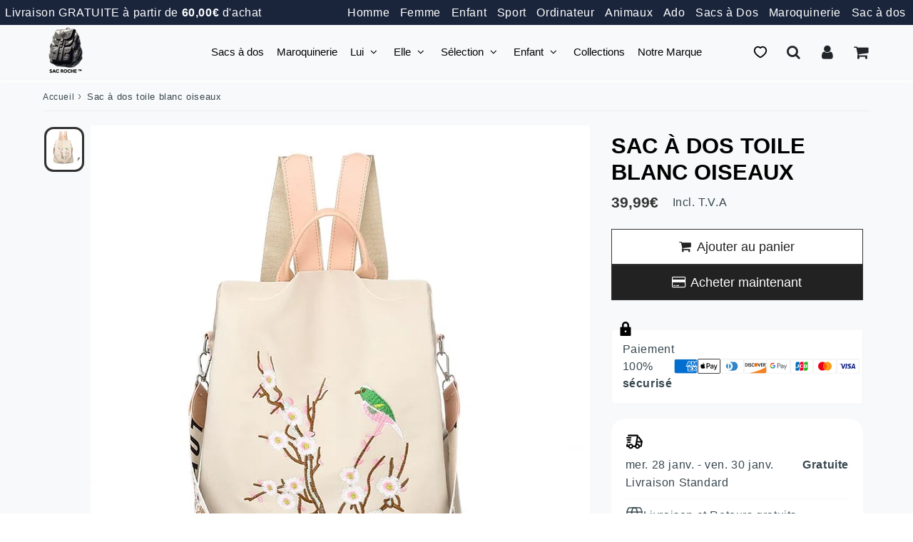

--- FILE ---
content_type: text/css
request_url: https://sacroche.fr/cdn/shop/t/43/assets/surcharge.css?v=99031937797248914881762139225
body_size: 11785
content:
/** Shopify CDN: Minification failed

Line 25:2 Unexpected "{"
Line 25:3 Expected identifier but found "%"
Line 239:2 Unexpected "{"
Line 239:3 Expected identifier but found "%"
Line 242:0 Unexpected "{"
Line 242:1 Expected identifier but found "%"
Line 270:0 Unexpected "}"
Line 272:1 Expected identifier but found "%"
Line 681:52 Unexpected "{"
Line 1916:13 Expected ":"

**/
/********************** SURCHARGE.CSS ****************************************/

img[data-src] {
  opacity:0;
  transition:opacity .3s ease-in-out;
}
img[data-src].loaded {
  opacity:1;
}
/* page produit */
  {% if template_suffix == 'product' %}
    @media screen and (min-width: 750px) {
.cont-add-btns {
    flex-direction: column;
}
  .col50 {
    width:100% !important;
    max-width:100%;
  }
     /*sticky image */
    .wrapper1, .wrapper2 {
        overflow: visible;
    }
  .grid-item.small--one-whole.large--two-quarters.grid-id-block-grid_open_1, #first-col-left-sticky {
     /* height: fit-content;
      position: sticky;
      top: 80px;
    */
    }
    .product-image-container-carousel.sticky-description-gauche,
    .product-image-container-carousel.sticky-description-bas {
      height: fit-content;
      position: sticky;
      top: 80px;
    }
  /* fin sticky image */
}

/* arrow carousel*/
  .slick-prev:after, .slick-next:after, .slider-product-thumbnails .slick-prev:after, .slider-product-thumbnails .slick-next:after {
    font-size: 15px;
    color:#333;
  }
.slick-next, .slick-prev {
    border: solid;
    border-radius: 50px !important;
    height: 48px;
    width: 48px;
    display: flex;
    justify-content: center;
    align-items: center;
    align-content: center;
      background: #ffffff8a;
  box-shadow: rgba(0, 0, 0, 0.16) 0px 3px 6px, rgba(0, 0, 0, 0.23) 0px 3px 6px;
}
.slick-next:hover, .slick-prev:hover {
  outline:solid;
  outline-offset:3px;
  background:#FFF;
  border-color:transparent;
}
.slick-next {
    right: -10px;
}
.slick-prev {
    left: -10px;
}

@media screen and (max-width:480px) {
  .slick-next {
    right: 10px;
}
.slick-prev {
    left: 10px;
}
  .slick-prev, .slick-next {
    top:auto;
    bottom:10%;
        transform: translateY(0%);
  }
}

/* flêche caroussel sur sticky slider produit photos */
#first-col-left-sticky .slick-next{
 right: 10px;
} 

#first-col-left-sticky .slick-prev {
  left: 10px;
}

/* radius image */

.product-photo-container, .product-grid-item .product-grid-image--centered  {
   background: #F4F4F4;
 aspect-ratio: 1 / 1; 
  border-radius:10px;
}

.slick-slide, .grid-item img {
    border-radius: 20px;
    overflow: hidden;
}
   .grid-item img {
    border-radius: 20px;
    overflow: hidden;
  mix-blend-mode: multiply;
         height: 100%;
    width: 100%;
    object-fit: cover;
}

img.article__image {
    height: auto;
    width: auto;
}

.product-grid-image {
    aspect-ratio: 3 / 4;
    object-fit: contain;
}

  /* taille miniatures */
.slider-product-thumbnails .slick-slide img {
    width: 100%;
    height: 100%;
    object-fit: cover;
}
.slider-product-thumbnails .slick-slide {
    cursor: pointer;
    padding: 0px!important;
   aspect-ratio: 1 / 1; 
   background: #F4F4F4;
}

/* miniatures left */

.slick-vertical .grid-item.hack-img.slick-slide.slick-current.slick-active {
min-height: auto;
}

.slider-product-thumbnails.slick-vertical .slick-slide {
  aspect-ratio: auto;
  max-width: 100%;
}

.slider-product-thumbnails.slick-vertical .slick-track {
    min-width: auto;
    height: auto;
    display: block;
}


.slider-layout-1 .slider-container {
    display: flex;
    flex-direction: row-reverse;
    gap: 10px;
    padding: 0 10Px;
}

.slick-vertical .slick-prev,
.slick-vertical .slick-next {
  width: 48Px;
  margin: auto;
  height: 48px;
  top: 20px !important;
   left: 0 !important;
}

.slick-vertical .slick-next {
  top: -20px !important;
}

.product-photo-container.frame.slick-slide.slick-current.slick-active {
    max-width: -webkit-fill-available;
    margin: auto;
}


.slick-slider.slick-initialized {
  padding: 5px 0;
}


/*variantes*/
/*
    .variant-images .swatch .swatch-inner {
        gap: 10px;
    }
    
    .variant-images .swatch .swatch-element {
    	margin:0;
    
       padding:0;
    }
    
    .variant-images .swatch-element label {
        border-radius: 10px;
        width: 50px;
        aspect-ratio: 1 / 1;
        padding: 0;
    }
    
    .variant-images label img {
        border-radius: 10px !important;
        outline: solid 1px #ccc;
        outline-offset: 2px;
    }
    .variant-images .swatch input:checked+label {
      outline-color:#000;
      border-color:#FFF;
      outline:solid 2px;
    }
    
    .swatch input:checked+label {
        outline: solid;
        outline-offset: 2px;
          border: none;
      box-shadow: rgba(14, 30, 37, 0.12) 0px 2px 4px 0px, rgba(14, 30, 37, 0.32) 0px 2px 16px 0px;
    }
    .variant-images .swatch-element label:hover {
      box-shadow: rgba(0, 0, 0, 0.1) 0px 4px 12px;
    }
    */
  {% endif %}

/* page collection */
{% if template == 'collection' %}

 .section-collection .media {
  /*
    background: #F8F8F8;
    border-radius: 20px;
    overflow: hidden;
     height: 260px;
     */
  }
  .section-collection .media {
    background: #F8F8F8;
    border-radius: 20px;
    overflow: hidden;
    padding-bottom: 0 !important;
    object-fit: contain;
    height: 100%;
}
 .section-collection .product-grid-image {
   /*height: 260px;*/
}
  
  .section-collection {
    .grid-item img {
        object-fit: contain;
    }
  }
  
}

{% endif %}

  /* icones fa speedfly */
    .fa-eye:before {
            content: "";
        }
      .fa-heart-o:before, .fa-heart:before {
            content: "";
        }
/* fin icones speedfly */

 @keyframes gradientShift {
            0% {
                background-position: 200% 0;
            }
            100% {
                background-position: -200% 0;
            }
        }



@keyframes rotation {
  0% {
    transform: rotate(0deg);
  }
  100% {
    transform: rotate(360deg);
  }
} 

/* animation baclground */
@keyframes shine {
  0% {
      background-position: -100%;
  }
  50% {
      background-position: 100%;
  }
  100% {
      background-position: -100%;
  }
}

/* panier et mini cart */
    @media screen and (max-width:767px) {
      .cart-item--discount {
        display: none;
    }
      .cart-row--infos {
          padding-top: 20px;
        margin-top:20px;
    }
    }

@media screen and (max-width: 749px) {
.custom-selector-qty span {
 height: 25px !important;
 font-size: 12px;
}
}

a.remove {
    border-bottom: solid 1Px;
}
    
      .cart-row--infos {
    }
    
    a.cart-image{
        font-weight: bold;
        text-transform: uppercase;
          font-size: 12px;
        line-height: normal;
    }
    
    .mini-cart__v2.visible, .template-cart {
          background: #F8F8F8;
    }
    
    .mini-cart__v2.visible {
          background: #F8F8F8;
          padding: 10px;
        border-radius: 20px;
        margin: 10px 2px;
    }
    
    .mini-cart-btns a {
      border-radius: 50px;
    }
    
    .mini-cart-btns {
        gap: 5px;
    }
    
    @media screen and (max-width:767px) {
      .mini-cart-btns {
        flex-direction: column;
    }
    }
    
    .mini-cart__item, .template-cart{
          mix-blend-mode: multiply;
    }
    
    .custom-selector-qty {
      border-radius:10px;
      border:none;
    }
    
    .mini-cart__v2.visible small {
      display:none;
    }
    
    .mini-cart__item-title {
      text-transform:lowercase;
    }
    
    .mini-cart__item-title::first-letter {
      text-transform:uppercase;
    }
    
    .mini-cart__footer-subTotal span {
      -webkit-text-fill-color: #000 !important;
    }
    
    .mini-cart__footer-totalDiscount span {
    }
    
    .mini-cart-btns a.btn.btn-secondary {
        transition: all .3s;
      background: #FFF;
    }
    
    .mini-cart-btns a.btn.btn-secondary:hover {
      box-shadow: 0 5px 15px rgba(0, 0, 0, 0.24), 0 5px 15px rgba(0, 0, 0, 0.31);
      transform: translateY(-2px);
      box-shadow: rgba(0, 0, 0, 0.16) 0px 1px 4px, rgb(51, 51, 51) 0px 0px 0px 3px;
    }
    
    .mini-cart__items img {
    border-radius: 10px;
}
    
    a.agree-checkout.go-pay.btn.btn-primary:hover {
      background: linear-gradient(rgb(0 64 30 / 1), rgb(0 20 5 / 1));
      box-shadow: 0 5px 15px rgba(0, 0, 0, 0.24), 0 5px 15px rgba(0, 0, 0, 0.31);
      transform: translateY(-2px);
    }

    a.agree-checkout.go-pay.btn.btn-primary {
      box-shadow: rgba(0, 0, 0, 0.16) 0px 3px 6px, rgba(0, 0, 0, 0.23) 0px 3px 6px;
    }
      
    
    .mini-cart-modal span.money::after, .cart-item span.money::after, .template-cart span.money::after {
    display:none;
    }

            /*panier*/
      .custom-selector-qty span {
            height: 40px;
    border-radius: 50px;
    background: #FFF;
    box-shadow: rgba(0, 0, 0, 0.15) 2.4px 2.4px 3.2px;
    display: flex;
    align-items: center;
    justify-content: center;
}

.custom-selector-qty span:hover {
      outline: solid;
}
        
        .cart-subtotal {
          display: flex;
          align-items: stretch;
          gap: 10px;
          text-align: left;
          margin: 0;
          width: 100%;
          max-width: 100%;
          flex-direction: column;
          align-content: space-around;
      }

        .cart-subtotal-contain {
          display: flex;
        }
        
        span.wh-original-cart-total span.money {
            font-size: 14px;
            font-weight: 300;
        }
        
        .cart-subtotal--price {
              flex: 1;
            justify-content: flex-end;
              display: flex;
        }
        
        #bk-cart-subtotal-label {
          flex: 1; 
        }
        
        .cart-subtotal--savings {
          flex-basis: 100%;
              text-align: right;
        }
        
        textarea#cartSpecialInstructions {
            border-radius: 0.5rem;
        }
        
        .cart-notes {
          padding-right: 0;
        }

        .cart-pc-contain-items {
        flex: 0 0 calc(66.666% - 10px);
        }
        
        .cart-row--infos {
          padding-top: 50px;
          display: flex;
          flex-direction: column;
          flex-wrap: nowrap;
          align-content: center;
          /*justify-content: center;*/
          align-items: center;
          /* border: solid 1px #ccc; */
          border-radius: 20px;
          padding: 20px;
          flex: 0 0 30%;
          flex: 0 0 calc(33.333% - 10px);
          background: #FFF;
          position: sticky;
          top: 100px;
          box-shadow: rgba(60, 64, 67, 0.3) 0px 1px 2px 0px, rgba(60, 64, 67, 0.15) 0px 1px 3px 1px;
      }
        
        .full-width.text-right {
            display: flex;
            flex-direction: column;
            flex-wrap: nowrap;
            align-content: center;
            justify-content: center;
            align-items: flex-end;
            position: sticky;
            top: 100px;
        }
        
        .cart-normal {
            display: flex;
            flex-direction: column;
            align-content: space-around;
            align-items: stretch;
            width: 100%;
        }
        
        .v-stack.gap-4 {
            display: flex;
            flex-direction: column;
            align-items: center;
            gap: 20px;
            margin-top: 20px;
        }
        
        @media screen and (min-width:750px) {
         #cart.cart-form.critical-hidden {
              display: flex;
              gap: 20px;
              align-items: stretch;
              justify-content: space-between;
              align-content: stretch;
          }
        }
        /*panier*/

      /* lien image dans panier */
      a.lightbox.data-meta {
          overflow: hidden;
          text-overflow: ellipsis;
          -webkit-box-orient: horizontal;
          display: -webkit-box;
          text-decoration: underline;
          max-width: 100%;
      }
      
      .cart-pc-contain-items .livraison {
          margin-top: 50px;
          padding: 20px;
          border-radius: 20px;
          border: solid;
          border-color: #FFF;
          margin-top: 50px;
          box-shadow: rgba(9, 30, 66, 0.25) 0px 4px 8px -2px, rgba(9, 30, 66, 0.08) 0px 0px 0px 1px;
      }
      
      .cart-pc-contain-items .livraison h3 {
      font-size: 14px;
          font-weight: 700;
          margin-bottom: 20px;
      }

    /* nouvelle dispo*/
    .cart-row.cart-row-item {
    display: flex;
    align-items: stretch;
    justify-content: flex-start;
    flex-wrap: nowrap;
    flex-direction: row;
}

.cart-item-not-image {
    display: flex;
    flex-wrap: nowrap;
    padding-left: 7px;
    justify-content: space-between;
    width: 100%;
    max-width: 100%;
}
.cart-item.cart-item-1-image img {
    border-radius: 10px;
}
.cart-item-quantity {
    display: flex;
    flex-direction: column;
    justify-content: space-between;
}
.cart-item-description {
    display: flex;
    justify-content: space-around;
    flex-direction: column;
    align-content: flex-start;
    align-items: stretch;
}

.cart-item-1, .cart-item-2, .cart-item-4, .cart-item-3 {
    width: 100%;
  justify-content: center;
}

.cart-item-3 {
  justify-content: flex-start;
}

.cart-item-1 div {
    max-width: 100%;
    padding-left: 0px;
}

/* fin panier et mini cart */

/* custom sections */
    .custom-section {
      padding:40px 0;
    }

      .custom-section-container {
        padding:10px 0;
      }

/* fin custom sections */

/*scrollbar-hide*/
    .scrollbar-hide {
     scrollbar-width: none; /* Pour Firefox */
        -ms-overflow-style: none; /* Pour Internet Explorer et Edge */
    }
    
    /* Pour Webkit (Chrome, Safari, Edge basé sur Chromium) */
    .scrollbar-hide ::-webkit-scrollbar {
        display: none;
    }
/*fin scrollbar-hide*/

/*pagination*/
.pagination-custom > li > a, .pagination-custom > li > span {
 width: 40px;
    height: 40px;
    margin: 0 4px;
  color: #333;
  text-decoration: none;
  border-radius: 50px;
  background-color: #fff;
  transition: background-color 0.3s ease-in-out, box-shadow 0.3s ease-in-out;
  box-shadow: rgba(50, 50, 93, 0.25) 0px 6px 12px -2px, rgba(0, 0, 0, 0.3) 0px 3px 7px -3px;
  font-weight: normal;
  display: flex;
  justify-content: center;
}



ul.pagination-custom > li.active > span, .pagination-custom > li > a:hover {
/*background: linear-gradient(90deg, rgb(11, 62, 39), rgb(25, 113, 73));*/
    border-color: #000;
    color: #fff !important;
  /*box-shadow: rgb(0 0 0 / 34%) 0px 30px 60px -12px inset, rgb(0 0 0 / 73%) 0px 18px 36px -18px inset;*/
  background-color: #2d3436;
background-image: linear-gradient(315deg, #2d3436 0%, #000000 74%);
}

.pagination-custom > li > a:focus {
  outline: none;
  box-shadow: 0 0 0 3px rgba(0, 0, 0, 0.5);
}

.pagination-custom > li > a, ul > li.active > span, {
  color:#000;
  width: 40px;
    height: 40px;
    margin: 0 4px;
}

.pagination-custom > li > a::after {display:none;}

@media screen and (max-width:767px) {
.pagination-custom {
  display: flex;
  justify-content: center;
    align-items: center;
}
  }
/*fin pagination*/

.carousel-container-collections-prod:hover .carousel-next-collections, .carousel-container-collections-prod:hover .carousel-prev-collections {
      background: #ffffff8a;
    box-shadow: rgba(0, 0, 0, 0.16) 0px 3px 6px, rgba(0, 0, 0, 0.23) 0px 3px 6px;
}

/*fix section vous aimerez également sur page produit car j'ia mis une taille d'image sur les pages collections*/
.cont-related .media, .cont-related .product-grid-image{
    height: auto;
}
/***************************************  carousel variantes collections ****************************************/

                                    /* Déplacé dans theme.css */

/*************************************** fin carousel variantes collections ****************************************/

/***************************** SECTION ABONNEMENT ******************************************/

                  /* Déplacé dans theme.css et dans abonnement_css pour sauv */

/***************************** FIN SECTION ABONNEMENT ******************************************/



/***************************** DEBUT STYLES BD ******************************************/

              /* Déplacé dans theme.css et dans bd_css pour sauv */

/***************************** FIN STYLES BD ******************************************/


/* -------------------xxxxxxxxxxxxxx DEBUT ULTIMATE-SECTION xxxxxxxxxxxxxxx-------------------- */

                  /* Déplacé dans theme.css et dans bd_ultimate_css pour sauv */

/* -------------------xxxxxxxxxxxxxx FIN ULTIMATE-SECTION xxxxxxxxxxxxxxx-------------------- */

/* -------------------xxxxxxxxxxxxxx DEBUT SKELETONS xxxxxxxxxxxxxxx-------------------- */

                                    /* Déplacé dans theme.css */

/* -------------------xxxxxxxxxxxxxx FIN SKELETONS xxxxxxxxxxxxxxx-------------------- */


 .text-center.cont-photos.slider-layout-0 {
    max-height: 85dvh;
    /* height: 100vh; */
    display: flex;
    flex-direction: column;
}

.slider-product-thumbnails .slick-track {
    min-width: 100%;
    height: 100%;
    gap: 10px;
    display: flex;
  overflow: hidden;
}

.thumbnails-up .slick-track {
 width:100% !important;
  max-width:100%;
}

.slick-track {
    height: 100%;
}

.product-photo-container img {
    object-fit: contain;
	height:100%;
    min-width: 300px;
    aspect-ratio: 1;
    min-height: 300px;
}

/* VARIANTES & BOUTONS QUICKVIEW */
   
  .size-variants {
    display: flex;
    flex-wrap: wrap;
    gap: 0.5rem;
    padding: 1rem 0;
  }
  
  .size-group {
    position: relative;
  }
  
  .size-group label {
    display: inline-block;
    padding: 0.6rem 1rem;
    border: 1px solid #d1d5db; /* gris clair */
    border-radius: 8px;
    font-size: 0.9rem;
    font-weight: 500;
    color: #111827; /* gris foncé */
    background-color: #f9fafb;
    cursor: pointer;
    transition: all 0.2s ease;
    user-select: none;
  }
  
  .size-group label:hover {
    background-color: #f3f4f6;
    border-color: #9ca3af; /* gris moyen */
  }
  
  .size-group input[type="radio"]:checked + label,
  .size-group.selected label {
    background-color: #111827; /* gris foncé */
    color: white;
    border-color: #111827;
  }
  
  .size-group input[type="radio"] {
    position: absolute;
    opacity: 0;
    pointer-events: none;
  }
  
  .color-group.disabled,
  .size-group.disabled {
      opacity: .2;
  }

/********************** FIN SURCHARGE.CSS ****************************************/


.mini-cart-modal-overlay.open {
      backdrop-filter: blur(5px);
}

body.modal-open {
  overflow: hidden;
}

.product-grid-item .bd_addtocart,
.bd_product_container .bd_addtocart {
    background-color: #e9e9e93d;
    color: #000000;
    transition:none;
    outline:none;
}

.product-grid-item .bd_svg_addtocart svg path,
.bd_product_container .bd_addtocart svg path {
    fill: #000 !important;
}

.product-grid-item .bd_addtocart:hover,
.bd_product_container .bd_addtocart:hover {
    background-color: #000;
    color: #FFF !important;
    transition:none;
    outline:solid;
  transition: background-color .3s, color .3s;
}

.product-grid-item .bd-add-to-cart-wrapper:hover svg path,
.bd_product_container .bd-add-to-cart-wrapper:hover svg path {
    fill: #FFF !important;
}

.adding_to_cart {
  background:#FFF !important;
  color : #CCC !important;
}

.bd_read_more_text {
  margin: 0 auto;
  max-width:1200px;
  display: -webkit-box;
  -webkit-box-orient: vertical;
  -webkit-line-clamp: var(--bd-max-lines, 12);
  overflow: hidden;
}

/* Version mobile */
@media (max-width: 767px) {
  .bd_read_more_text {
    -webkit-line-clamp: var(--bd-max-lines-mobile, 10);
  }
}

/*********************************** tabs gpt ***********************************/


.bd_tabs_mode {
  --tabs-highlight: #181818;
  --tabs-bg: #fff;
  --tabs-radius: 18px;
  --tabs-shadow: 0 4px 18px rgba(24,24,24,0.06);
  --tabs-menu-bg: #f8f8f8;
  --tabs-gradient: linear-gradient(90deg, #f5f5f5 0%, #e8e8e8 50%, #fff 100%);
  --tabs-gradient-button: linear-gradient(90deg, #222 0%, #555 100%);
  --tabs-shadow-button: 0 3px 14px rgba(24,24,24,0.09);
  --tabs-shadow-button-hover: 0 6px 24px rgba(24,24,24,0.13);
}

.bd_tabs_mode .my-tab {
  background: var(--tabs-bg);
  border-radius: var(--tabs-radius);
  box-shadow: var(--tabs-shadow);
  max-width: 900px;
  margin: 40px auto 0 auto;
  padding-bottom: 28px;
  font-family: 'Montserrat', 'Inter', Arial, sans-serif;
}

.bd_tabs_mode .tabs__menu {
  display: flex;
  flex-wrap: wrap;
  border-bottom: 2px solid #e5ddf2;
  background: var(--tabs-menu-bg);
  border-radius: var(--tabs-radius) var(--tabs-radius) 0 0;
  box-shadow: 0 2px 6px rgba(190,170,230,0.03);
  margin: 0;
  padding: 0 0 0 8px;
  overflow-x: auto;
}

.bd_tabs_mode .tabs__menu li {
  list-style: none;
  margin: 0 0.5em 0 0;
  border: none;
  padding: 0;
  transition: background 0.19s;
}

.bd_tabs_mode .tabs__menu li a {
  display: flex;
  align-items: center;
  height: 100%;
  padding: 1.15em 2.6em;
  font-size: 1.15rem;
  font-weight: 600;
  color: #888;
  background: none;
  border-radius: var(--tabs-radius) var(--tabs-radius) 0 0;
  text-decoration: none;
  position: relative;
  transition: background 0.18s, color 0.18s;
  cursor: pointer;
  outline: none;
  border: none;
  letter-spacing: 0.01em;
}

.bd_tabs_mode .tabs__menu li.is-active a,
.bd_tabs_mode .tabs__menu li a:focus {
  background: var(--tabs-gradient);
  color: var(--tabs-highlight);
}

.bd_tabs_mode .tabs__menu li.is-active a::after {
  content: '';
  display: block;
  height: 3px;
  width: 45%;
  background: var(--tabs-highlight);
  border-radius: 2px;
  position: absolute;
  left: 27%;
  bottom: 5px;
  transition: width .20s;
}

.bd_tabs_mode .tab__content {
  background: none;
  border-radius: 0 0 var(--tabs-radius) var(--tabs-radius);
  padding: 32px 42px 6px 42px;
  font-size: 1.1rem;
  color: #222;
  letter-spacing: .01em;
  box-shadow: none;
  display: none;
  animation: fadein .44s;
}
.bd_tabs_mode .tab__content[style*="display: block"] {
  display: block !important;
}

@keyframes fadein {
  from { opacity: 0; transform: translateY(20px);}
  to   { opacity: 1; transform: translateY(0);}
}

.bd_tabs_mode .product-description-container.bd_read_more_text {
  font-size: 1.08rem;
  line-height: 1.75;
  color: #161525;
  background: #fff;
  border-radius: 16px;
  box-shadow: 0 3px 16px rgba(170, 131, 226, 0.09);
  margin-bottom: 22px;
  padding: 24px 24px 8px 24px;
  position: relative;
  overflow: hidden;
  max-width: 100%;
  transition: box-shadow 0.3s;
}
.bd_tabs_mode .product-description-container.bd_read_more_text:hover {
  box-shadow: 0 6px 30px rgba(170, 131, 226, 0.16);
}

.bd_tabs_mode .bd_read_more_button {
  display: inline-block;
  padding: 12px 38px;
  background: var(--tabs-gradient-button);
  color: var(--tabs-highlight);
  border: none;
  border-radius: 99px;
  font-size: 1.07rem;
  font-weight: 600;
  margin: 0 0 16px 0;
  box-shadow: var(--tabs-shadow-button);
  cursor: pointer;
  transition: background .19s, color .19s, box-shadow .19s;
  position: relative;
}
.bd_tabs_mode .bd_read_more_button:hover {
  background: var(--tabs-highlight);
  color: #fff;
  box-shadow: var(--tabs-shadow-button-hover);
}

@media (max-width: 900px) {
  .bd_tabs_mode .my-tab { max-width: 98vw; }
  .bd_tabs_mode .tab__content { padding: 18px 7vw 2px 7vw; }
}
@media (max-width: 650px) {
  .bd_tabs_mode .tabs__menu li a { padding: 10px 12px; font-size: 1.01rem;}
  .bd_tabs_mode .tab__content { padding: 12px 5vw 2px 5vw; font-size: 1.01rem; }
  .bd_tabs_mode .product-description-container.bd_read_more_text { padding: 12px 7px 6px 7px;}
}

.bd_tabs_mode.purple-theme {
  --tabs-highlight: #ae7ad1;
  --tabs-bg: #f7f3fa;
  --tabs-radius: 18px;
  --tabs-shadow: 0 4px 18px rgba(170,131,226,0.10);
  --tabs-menu-bg: #fff;
  --tabs-gradient: linear-gradient(90deg, #ede2f8 65%, #f9f6fd 100%);
  --tabs-gradient-button: linear-gradient(90deg, #faf6fe 20%, #ebe4fa 100%);
  --tabs-shadow-button: 0 3px 14px rgba(170, 131, 226, 0.12);
  --tabs-shadow-button-hover: 0 6px 24px rgba(170, 131, 226, 0.17);
  }

.bd_tabs_mode.gold-theme {
  --tabs-highlight: #ba9732;
  --tabs-bg: #fffbea;
  --tabs-gradient: linear-gradient(90deg, #f6e6b5 65%, #fffbe5 100%);
  --tabs-menu-bg: #fff8e3;
  --tabs-shadow: 0 4px 18px rgba(186,151,50,0.10);
  --tabs-gradient-button: linear-gradient(90deg, #fff9de 20%, #f5e2b1 100%);
  --tabs-shadow-button: 0 3px 14px rgba(186,151,50,0.12);
  --tabs-shadow-button-hover: 0 6px 24px rgba(186,151,50,0.17);
}
.bd_tabs_mode.blue-theme {
  --tabs-highlight: #3175ca;
  --tabs-bg: #f5faff;
  --tabs-gradient: linear-gradient(90deg, #e3ebfa 65%, #fafdff 100%);
  --tabs-menu-bg: #eaf5fc;
  --tabs-shadow: 0 4px 18px rgba(49,117,202,0.10);
  --tabs-gradient-button: linear-gradient(90deg, #f5faff 20%, #e3ebfa 100%);
  --tabs-shadow-button: 0 3px 14px rgba(49,117,202,0.12);
  --tabs-shadow-button-hover: 0 6px 24px rgba(49,117,202,0.17);
}
.bd_tabs_mode.green-theme {
  --tabs-highlight: #17ad76;
  --tabs-bg: #f4fcf6;
  --tabs-gradient: linear-gradient(90deg, #c1f0d4 65%, #f4fcf6 100%);
  --tabs-menu-bg: #e3f7e7;
  --tabs-shadow: 0 4px 18px rgba(23,173,118,0.10);
  --tabs-gradient-button: linear-gradient(90deg, #eafaf2 20%, #c1f0d4 100%);
  --tabs-shadow-button: 0 3px 14px rgba(23,173,118,0.12);
  --tabs-shadow-button-hover: 0 6px 24px rgba(23,173,118,0.17);
}
.bd_tabs_mode.black-theme {
  --tabs-highlight: #fff;
  --tabs-bg: #19161e;
  --tabs-gradient: linear-gradient(90deg, #23202c 65%, #19161e 100%);
  --tabs-menu-bg: #23202c;
  --tabs-shadow: 0 4px 18px rgba(24,20,37,0.10);
  --tabs-gradient-button: linear-gradient(90deg, #23202c 20%, #19161e 100%);
  --tabs-shadow-button: 0 3px 14px rgba(255,255,255,0.08);
  --tabs-shadow-button-hover: 0 6px 24px rgba(255,255,255,0.14);
}
.bd_tabs_mode.dark-theme {
  --tabs-highlight: #8e7cf5;
  --tabs-bg: #19161e;
  --tabs-gradient: linear-gradient(90deg, #282445 65%, #19161e 100%);
  --tabs-menu-bg: #23202c;
  --tabs-shadow: 0 4px 18px rgba(142,124,245,0.10);
  --tabs-gradient-button: linear-gradient(90deg, #282445 20%, #19161e 100%);
  --tabs-shadow-button: 0 3px 14px rgba(142,124,245,0.08);
  --tabs-shadow-button-hover: 0 6px 24px rgba(142,124,245,0.14);
}

/* styles descriptions gauche*/

.description_no_tabs {
  
      --desc-radius: 18px;
      --desc-font-main: 'Montserrat', 'Inter', Arial, sans-serif;
      --desc-shadow: 0 3px 18px rgba(170,131,226,0.08);
      --desc-h2-size: 1.7rem;
      --desc-h3-size: 1.28rem;
      --desc-h4-size: 1.11rem;
    
    .product-description-container,
    .bd_read_more_text {
      background: var(--desc-bg);
      border-radius: var(--desc-radius);
      box-shadow: var(--desc-shadow);
      padding: 2.3em 2.3em 1.1em 2.3em;
      font-family: var(--desc-font-main);
      color: var(--desc-color);
      font-size: 1.11rem;
      line-height: 1.82;
      letter-spacing: .01em;
      margin: 36px auto 32px auto;
      max-width: 860px;
      overflow-wrap: break-word;
    }
    
 
    .product-description-container h2,
    .bd_read_more_text h2 {
      color: var(--desc-accent);
      font-size: var(--desc-h2-size);
      font-weight: 700;
      margin: 2.1em 0 1em 0;
      letter-spacing: .02em;
      line-height: 1.25;
    }
    .product-description-container h3,
    .bd_read_more_text h3 {
      color: var(--desc-sub);
      font-size: var(--desc-h3-size);
      font-weight: 600;
      margin: 1.5em 0 0.7em 0;
    }
    .product-description-container h4,
    .bd_read_more_text h4 {
      color: #484059;
      font-size: var(--desc-h4-size);
      font-weight: 600;
      margin: 1.1em 0 0.7em 0;
    }
    .product-description-container h5,
    .bd_read_more_text h5 {
      color: #8b8b8b;
      font-size: 1.03em;
      font-weight: 500;
      margin: 1em 0 0.5em 0;
      text-transform: uppercase;
      letter-spacing: .04em;
    }

    .product-description-container p,
    .bd_read_more_text p {
      margin: 0 0 1.2em 0;
      font-size: 1em;
      color: inherit;
    }
    

    .product-description-container ul,
    .bd_read_more_text ul {
      padding-left: 1.3em;
      margin-bottom: 1.2em;
      list-style: disc;
    }
    .product-description-container li,
    .bd_read_more_text li {
      padding: 0.5em 0 0.5em 0;
      border-bottom: 1px solid #f3ebfb;
      font-size: 1em;
    }
    .product-description-container ul li:last-child,
    .bd_read_more_text ul li:last-child {
      border-bottom: none;
    }
    

    .product-description-container table,
    .bd_read_more_text table {
      width: 100%;
      margin: 1.3em 0 2em 0;
      border-collapse: collapse;
      background: var(--desc-table-bg);
      border-radius: 12px;
      overflow: hidden;
      font-size: 1em;
    }
    .product-description-container th,
    .bd_read_more_text th {
      background: var(--desc-accent);
      color: #fff;
      font-weight: 600;
      padding: 0.8em 1em;
      border: none;
      text-align: left;
      font-size: 1.04em;
      letter-spacing: .01em;
    }
    .product-description-container tr,
    .bd_read_more_text tr {
      border-bottom: 1px solid var(--desc-table-border);
    }
    .product-description-container td,
    .bd_read_more_text td {
      padding: 0.75em 1em;
      border: none;
      font-size: 1em;
      color: #363253;
      background: transparent;
    }
    

    .product-description-container span,
    .bd_read_more_text span {
      color: var(--desc-accent);
      font-weight: 500;
    }
    .product-description-container b,
    .bd_read_more_text b {
      color: #24184c;
      font-weight: 600;
    }
    .product-description-container strong,
    .bd_read_more_text strong {
      color: var(--desc-accent);
      font-weight: 700;
      letter-spacing: .03em;
    }
    

    .product-description-container a,
    .bd_read_more_text a {
      color: var(--desc-accent);
      text-decoration: underline;
      transition: color .15s;
      font-weight: 500;
    }
    .product-description-container a:hover,
    .bd_read_more_text a:hover {
      color: #604ea6;
      text-decoration: none;
    }
    

    .product-description-container .highlight,
    .bd_read_more_text .highlight {
      display: block;
      background: #f9e9fd;
      color: #652c95;
      border-left: 4px solid var(--desc-accent);
      border-radius: 10px;
      font-size: 1.02em;
      padding: 1.1em 1.2em;
      margin: 1.8em 0;
      font-weight: 600;
      letter-spacing: .01em;
    }
    

    @media (max-width: 800px) {
      .product-description-container,
      .bd_read_more_text {
        padding: 1.3em 1.2em 0.8em 1.2em;
        font-size: 0.98rem;
      }
      .product-description-container table,
      .bd_read_more_text table {
        font-size: 0.98em;
      }
      .product-description-container h2,
      .bd_read_more_text h2 {
        font-size: 1.34rem;
        margin-top: 1.4em;
      }
      .product-description-container h3,
      .bd_read_more_text h3 {
        font-size: 1.09rem;
      }
    }
    

    @media (max-width: 520px) {
      .product-description-container table,
      .bd_read_more_text table,
      .product-description-container th,
      .bd_read_more_text th,
      .product-description-container td,
      .bd_read_more_text td {
        display: block;
        width: 100% !important;
        box-sizing: border-box;
      }
      .product-description-container tr,
      .bd_read_more_text tr {
        display: block;
        margin-bottom: 0.5em;
      }
      .product-description-container th,
      .bd_read_more_text th {
        padding: 0.6em 0.8em;
      }
      .product-description-container td,
      .bd_read_more_text td {
        padding: 0.65em 0.7em;
      }
    }
    

    .product-description-container.gold-theme,
    .bd_read_more_text.gold-theme {
      --desc-accent: #ba9732;
      --desc-sub: #ad8f43;
      --desc-bg: #fffbea;
      --desc-color: #372e10;
      --desc-table-bg: #fcf4d6;
      --desc-table-border: #efe1b6;
    }
    .gold-theme {
      background: #fffbed;
    }
    .product-description-container.blue-theme,
    .bd_read_more_text.blue-theme {
      --desc-accent: #3175ca;
      --desc-sub: #416f97;
      --desc-bg: #f5faff;
      --desc-color: #14202c;
      --desc-table-bg: #e8f1fd;
      --desc-table-border: #c8dcf6;
    }
    .blue-theme {
      background: #f7fafd;
    }
    .product-description-container.green-theme,
    .bd_read_more_text.green-theme {
      --desc-accent: #17ad76;
      --desc-sub: #257c56;
      --desc-bg: #f4fcf6;
      --desc-color: #183828;
      --desc-table-bg: #e3f7e7;
      --desc-table-border: #c2e4c8;
    }
    .green-theme {
      background: #f4fef8;
    }
    .product-description-container.black-theme,
    .bd_read_more_text.black-theme {
      --desc-accent: #fff;
      --desc-sub: #d6d2ec;
      --desc-bg: #19161e;
      --desc-color: #efefef;
      --desc-table-bg: #221e2d;
      --desc-table-border: #2b2737;
    }
    .black-theme {
      background: #15121a;
    }
    .product-description-container.dark-theme,
    .bd_read_more_text.dark-theme {
      --desc-accent: #8e7cf5;
      --desc-sub: #d6d2ec;
      --desc-bg: #19161e;
      --desc-color: #efefef;
      --desc-table-bg: #221e2d;
      --desc-table-border: #2b2737;
    }
    .dark-theme {
      background: #15121a;
    }
  .product-description-container.purple-theme,
  .bd_read_more_text.purple-theme {
        --desc-color: #18171b;
        --desc-sub: #75688e;
        --desc-bg: #fff;
        --desc-accent: #ae7ad1;
        --desc-table-bg: #faf6fe;
        --desc-table-border: #ede2f8;
    }
    .purple-theme {
      background:#f7f3fa;
    }
}

/******************* STYLE CAROUSEL PRODUIT *****************************/
                      /* DEPLACE VERS THEME */

.mega-menu__panel--sub {
  position: fixed;     
  inset: 0;           
  width: 100vw;
  height: 100vh;       
  z-index: 9999;        
  overflow-y: auto;    
  background: var(--menu-background);
}

body.no-scroll {
  position: fixed;
  width: 100%;
}

.mega-menu__sub-panel-header {
    position: sticky;
    top: -10px;
    z-index: 20;
    background: #0a0a0a2e;
    backdrop-filter: blur(10px);
    /* height: 100%; */
    /* margin-top: -20px; */
    padding: 20px;
    width: fit-content;
    border-radius: 50px;
      border: none;
  padding: 10px 0;
}


/* --- Menu de Navigation Amélioré --- */

/* Style général des liens */
.mega-menu__link {
    color: var(--text-color-primary, #1a1a1a); /* Couleur noire par défaut */
    text-decoration: none;
    font-weight: 500;
    padding: 0.75rem 1rem; /* Espacement intérieur un peu plus généreux */
    border-radius: var(--border-radius-md, 8px); /* Bords arrondis */
    display: flex;
    align-items: center;
    gap: 0.75rem;
    position: relative;
    transition: background-color var(--transition-medium), color var(--transition-medium);
}

/* Effet de survol et focus pour l'accessibilité */
.mega-menu__link:hover,
.mega-menu__link:focus-visible {
    background-color: var(--background-color-secondary, #f5f5f5);
    color: var(--text-color-tertiary, #000000);
}

.mega-menu__link:hover {
  cursor:pointer;
}

.mega-menu__link span {
    flex-grow: 1;
}

.mega-menu__nav-list {
    list-style: none;
    padding: 0;
    margin: 0;
    display: flex;
    flex-direction: column;
    gap: 0.25rem;
}

/* Le chevron (icône flèche) */
.mega-menu__nav-chevron {
    color: var(--text-color-secondary, #757575);
    transition: transform var(--transition-medium) var(--transition-easing, ease-in-out), color var(--transition-medium);
    flex-shrink: 0; /* Empêche le chevron de se déformer */
}

/* Rotation du chevron quand le menu est ouvert */
.mega-menu__nav-item.is-open > .mega-menu__link .mega-menu__nav-chevron {
    transform: rotate(90deg);
}

.mega-menu__link:hover .mega-menu__nav-chevron {
    color: var(--text-color-tertiary, #000000);
}

/*Style et indentation des sous-menus */
.mega-menu__nav-list--level-2,
.mega-menu__nav-list--level-3 {
    padding-left: 1.25rem;
    margin-top: 0.5rem;
    border-left: 2px solid var(--border-color, #ebebeb);
}

.mega-menu__nav-list--level-2 .mega-menu__link,
.mega-menu__nav-list--level-3 .mega-menu__link {
    font-size: 12px;
    text-align: right;
}

li.mega-menu__nav-item.mega-menu__nav-item--has-children .mega-menu__link {
      text-align: left;
}



/* nav surchargé a rempalcer si ok */ 

  /* nav position  */

   .navigation-carousel-navigation-container.navigation-middle-desktop,
   .navigation-carousel-navigation-container.navigation-on-div-tablet, 
   .navigation-carousel-navigation-container.navigation-middle-mobile {
     transform: translateY(-50%);
   }

    @media screen and (max-width:480px) {
      .navigation-carousel-navigation-container.navigation-on-div-mobile {
          gap: 10px;
          right: 5px;
          top: -20px;
          width: auto;
      }
      .navigation-carousel-navigation-container.navigation-bottom-mobile {
          position: unset !important;
          margin-top: 10px;
          justify-content: end;
      }
      .navigation-carousel-navigation-container.navigation-top-mobile {
          position: absolute !important;
          top: -7%;
          gap: 5px;
          right: 10px;
      }
    }
   @media screen and (min-width: 481px) and (max-width:1024px) {
          .navigation-carousel-navigation-container.navigation-on-div-tablet {
              gap: 10px;
              right: 5px;
              top: -25px;
              width: auto;
          }
       .navigation-carousel-navigation-container.navigation-bottom-tablet {
            padding:0px;
        }
      }
    @media screen and (min-width: 1025px) {
        .navigation-carousel-navigation-container.navigation-on-div-desktop {
            gap: 10px;
            right: 5px;
            top: -20px;
            width: auto;
        }
        .navigation-carousel-navigation-container.navigation-bottom-desktop {
            padding:0px;
        }
    }


/* nav translate */
.navigation-carousel-navigation-container {
  transform: translateY(0%);
}
.carousel-control {
    transform: translateY(0%);
    border: none !important;
    box-shadow: none;
    max-width: 42px;
    max-height: 42px;
    aspect-ratio: 1;
    transition:all .1s;
    background: #00000099;
    color: #FFF;
}
.carousel-control:hover {
      transform: translateY(0%);
       background: #ffffff8a;
       color:#000;
       box-shadow: rgba(0, 0, 0, 0.16) 0px 3px 6px, rgba(0, 0, 0, 0.23) 0px 3px 6px;
}

/* --- Menu Spécial Collections --- */
/*
.special-collections-menu { display: flex; flex-direction: column; gap: 1rem; }
.special-collections__item { position: relative; transition: all var(--transition-medium) ease; }
.special-collections__card {
  position: relative;
  display: flex;
  align-items: center;
  justify-content: space-between;
  padding: 2rem;
  min-height: 140px;
  border-radius: var(--border-radius-lg);
  overflow: hidden;
  background-size: cover;
  background-position: center;
  background-color: var(--column-background);
  transition: transform var(--transition-medium) var(--transition-easing);
}
.special-collections__item:hover .special-collections__card:not(.is-expanded .special-collections__card) {
  transform: scale(1.01);
}
.special-collections__overlay { position: absolute; inset: 0; z-index: 1; transition: opacity var(--transition-fast) ease; }
.special-collections__content { position: relative; z-index: 2; }
.special-collections__title {
  font-size: 1.8rem;
  font-weight: 600;
  color: white;
  text-shadow: 1px 1px 5px rgba(0,0,0,0.4);
  margin: 0 0 1rem 0;
}
.special-collections__full-link { position: absolute; inset: 0; z-index: 3; }
.special-collections__expand-btn {
  position: relative;
  z-index: 2;
  background: rgba(255,255,255,0.1);
  backdrop-filter: blur(5px);
  -webkit-backdrop-filter: blur(5px);
  border: 1px solid rgba(255,255,255,0.2);
  color: white;
  width: 44px;
  height: 44px;
  border-radius: 50%;
  cursor: pointer;
  display: flex;
  align-items: center;
  justify-content: center;
  transition: all var(--transition-fast) ease;
  aspect-ratio: 1;
}
.special-collections__expand-btn:hover { background: rgba(255,255,255,0.2); transform: scale(1.1); }
.special-collections__item.is-expanded .special-collections__expand-btn svg { transform: rotate(45deg); }

.special-collections__children-wrapper {
  overflow: hidden;
  position: relative;
  background-color: var(--column-background);
  border-radius: 0 0 var(--border-radius-lg) var(--border-radius-lg);
  display: grid;
  grid-template-rows: 0fr;
  transition: grid-template-rows var(--transition-medium) var(--transition-easing), padding var(--transition-medium) ease;
}
.special-collections__children-wrapper[hidden] {
  padding-top: 0; padding-bottom: 0;
}
.special-collections__item.is-expanded .special-collections__children-wrapper {
  grid-template-rows: 1fr;
  padding: 1.5rem;
}
.special-collections__children-container {
  min-height: 0;
}
.special-collections__children-container.is-scrollable {
  display: flex;
  gap: 1rem;
  overflow-x: auto;
  scroll-snap-type: x mandatory;
  scrollbar-width: none;  Firefox 
}
.special-collections__children-container.is-scrollable::-webkit-scrollbar { display: none; }

.special-collections__children-container.is-scrollable > * {
  scroll-snap-align: start;
  flex-shrink: 0;
  flex-basis: calc((100% - (var(--scroll-items-mobile, 1.5) - 1) * 1rem) / var(--scroll-items-mobile, 1.5));
}

.special-collections__children-container.is-grid {
  display: grid;
  gap: 1rem;
  grid-template-columns: repeat(var(--grid-cols-mobile, 2), 1fr);
}

.special-collections__nav-btn {
  position: absolute;
  top: 50%;
  transform: translateY(calc(-50% - 0.5rem));
  z-index: 5;
  background: var(--menu-background);
  border: 1px solid var(--border-color);
  border-radius: 50%;
  width: 40px;
  height: 40px;
  cursor: pointer;
  box-shadow: var(--card-shadow);
  display: flex;
  align-items: center;
  justify-content: center;
  color: var(--text-color-primary);
  transition: all var(--transition-fast);
}
.special-collections__nav-btn:hover { border-color: var(--accent-color); color: var(--accent-color); transform: translateY(calc(-50% - 0.5rem)) scale(1.1); }
.special-collections__nav-btn--prev { left: 0.5rem; }
.special-collections__nav-btn--next { right: 0.5rem; }
.special-collections__nav-btn:disabled { opacity: 0.3; cursor: not-allowed; transform: translateY(calc(-50% - 0.5rem)) scale(1); }
*/

/* quick add */
/* -- Styles pour la barre de stock -- */
.mega-menu-stock {
  margin-top: 0.5rem;
}
.mega-menu-stock__bar {
  width: 100%;
  height: 6px;
  background-color: var(--column-background, #f5f5f5);
  border-radius: 3px;
  overflow: hidden;
}
.mega-menu-stock__bar-inner {
  width: var(--stock-percent, 0%);
  height: 100%;
  background-color: var(--accent-color, #1a1a1a);
  border-radius: 3px;
  transition: width 0.5s ease;
}
.mega-menu-stock__text--low {
  font-size: 0.8rem;
  color: #c52607; /* Couleur pour l'urgence */
  font-weight: 500;
}

/* -- Styles pour la carte produit -- */
.mega-menu__card {
  display: flex;
  flex-direction: column;
  height: 100%;
}
.mega-menu__card-content {
  flex-grow: 1;
}
.mega-menu__card-actions {
  padding: 0 1rem 1rem;
}
a.mega-menu__card-title-link {
  text-decoration: none;
  color: inherit;
}
a.mega-menu__card-link-overlay {
  position: absolute;
  inset: 0;
  z-index: 2;
}


/* NOUVELLE RÈGLE parralax avec zoom*/
[data-parallax-enabled="true"] .media-transform-wrapper,
[data-tilt-enabled="true"] .media-transform-wrapper {
  transform: translateY(var(--parallax-translate-y)) perspective(1200px) rotateX(var(--tilt-rotate-x)) rotateY(var(--tilt-rotate-y)) scale(var(--media-scale, 1.3));
}

/* description produit horizontal mode carousel mobile*/

@media screen and (max-width: 767px) {
.horizontal-scroll-sticky-container[data-mode="carousel"] {
    justify-content: flex-start;
}
  .horizontal-scroll-track[data-mode="carousel"] .pdesc-v5-block .pdesc-v5-text-wrapper {
max-width: 90vw; 
}
.horizontal-scroll-track[data-mode="carousel"] .pdesc-v5-block {
width: 200vw !important;
		height: 90dvh;
		max-height:90dvh;
		flex-direction:row !important;
  max-width:100% !important;
      gap: 50px;
}

 .horizontal-scroll-track[data-mode="carousel"]:nth-child(1) {
   padding-left:50px !important
 };

.horizontal-scroll-track[data-mode="carousel"] {
align-items: flex-start;
}
  .horizontal-scroll-track[data-mode="carousel"]::last-child {
padding-right: 50px;
}
  .horizontal-scroll-track[data-mode="slider"] .pdesc-v5-block {
    position: absolute !important;
    top: 50%;
    left: 50%;
    transform: translate(-50%, -50%) translateX(100%) scale(0.8);
    opacity: 0;
    transition: transform 0.7s cubic-bezier(0.25, 1, 0.5, 1), opacity 0.5s ease;
    top: calc(50% - (25px - 10px));
    display: flex;
    gap: 0;
}

.horizontal-scroll-sticky-container {
max-height: calc(100dvh - (var(--header-height) + 25px));
}
  
}


.video-poster.is-hidden {
    display: none;
}

/* footer */
.grid.grid-flex.footer-bottom {
    display: flex;
}

.payment_methods img {
    width: 50px !important;
}

img.footer-logo {
    mix-blend-mode: unset;
    display: block;
    text-align: center;
    margin: 10px auto;
}

/* ================================================================= */
/* == STYLES V1 - ICONES quickview, wishlist, similar (RESPONSIVE, ÉPURÉ & UNIVERSEL) == */
/* ================================================================= */

/* user-icons quickview/wishlist 
.add-to-wishlist {
    position: absolute;
    top: 10px;
    left: auto;
    right: 10px;
}

button.product-quickview {
  top:35%;
}

.user-icons {
  position:unset;
    left: 0;
    top: 0;
    padding: 0;
    width: auto;
    height: auto;
}

.default-collections .add-to-wishlist {
      position: unset;
  }
  
  .default-collections button.product-quickview {
      position: unset;
      margin-top: unset;
  }

 .default-collections .quickview-gi {
    top: 45%;
    right: 5px;
}

@media screen and (max-width: 1024px) {
   .default-collections .quickview-gi {
    top: 40%;
}
}

@media screen and (max-width: 768px) {
  .default-collections .quickview-gi {
      position: absolute;
      top: 38%;
      right: 5px;
  }

 patch css wishlist/quickview/similar
@media screen and (max-width:600px) {
  .add-to-wishlist {
    top: 0;
    right: 0;
    padding: 0;
  }

  button.add-to-wishlist,
  .wishlist-gi svg,
  button.add-to-wishlist svg,
  button.product-quickview,
  .bd_similar-products-btn {
    max-width: 20px;
    max-height: 20px;
    right:5px;
    padding: 0 !important;
  }
}

*/

/* patch carousel variantes mobile flêches s'affichent plus */
.variant-wrapper, 
.variant-carousel {
    max-width: 100%;
    min-width: 0;
}

/* FIX LABUBU */
button.multi-collection-tablinks img {
    object-fit: contain;
    aspect-ratio: 1;
}
.multi-tabs-collections {
  padding:10px 0;
}

.ready-to-slide + .collection-card-dropdown__container[data-is-full-width="true"].active {
  position:relative;
}
/* fqbt règle hors champ boutons ajout au panioer */
@media screen and (min-width: 768px) {
    .frequently-bought-together .bd_carousel {
            flex: 1 1 calc(75% - 5px) !important;
            max-width: calc(75% - 5px) !important;
        }
}

/*mini panier règle div sélection cadeaux overflow */
.bd_mini-cart__gift-option {
    max-width: 100%;
    min-width 0;
}

/* modale produits collection */
.product-modal { 
    position: fixed; 
    top: 0; 
    left: 0; 
    width: 100vw; 
    height: 100vh; 
    background-color: var(--bd-scheme-modal-bg, rgba(0, 0, 0, 0.85)); 
    z-index: 2000; 
    display: flex; 
    align-items: center; 
    justify-content: center; 
    padding: 20px; 
    animation: modalFadeIn 0.3s ease; 
  }
  @keyframes modalFadeIn { from { opacity: 0; } to { opacity: 1; } }
  @keyframes modalFadeOut { from { opacity: 1; } to { opacity: 0; } }
  .product-modal__content { 
    max-height:fit-content; 
    position: relative; 
    background-color: var(--bd-scheme-modal-bg, #1a1a1a); 
    color: var(--bd-scheme-modal-text, white); 
    width: 100%; 
    max-width: 1200px; 
    height: 90vh; 
    border-radius: 10px; 
    padding: 30px; 
    display: flex; 
    flex-direction: column; 
    overflow: hidden; 
  }
  .product-modal__close { position: absolute; top: 10px; right: 15px; font-size: 2.5rem; color: var(--bd-scheme-modal-text, white); background: none; border: none; cursor: pointer; line-height: 1; z-index: 2; }
  .product-modal__content .product-modal__title { color:var(--bd-scheme-modal-text, white); margin-bottom: 20px; padding-right: 40px; }
  .product-modal__grid { margin: inherit; padding:50px 0; 
    min-width: 0;
    min-height: 0;
    max-width: 100%;
    max-height: 100%;}

/* Style de base pour le bouton lorsqu'il est actif */
button.bd-add-to-cart-btn.bd_addtocart {
  position: relative;
  overflow: hidden;  
  z-index: 1; 
}

/* Pseudo-élément pour créer l'effet de brillance */
button.bd-add-to-cart-btn.bd_addtocart::after {
  content: '';
  position: absolute;
  top: 0;
  left: -150%;
  width: 130%; 
  height: 100%;
  background: linear-gradient(
    90deg,
    rgba(255, 255, 255, 0) 0%,
   rgba(255, 255, 255, 1) 50%,
    rgba(255, 255, 255, 0) 100%
  );
  transform: skewX(-25deg); 
  z-index: -1; 
  

  animation: shine-effect 1.5s ease-in-out forwards;
}

/* Définition de l'animation de la brillance */
@keyframes shine-effect {
  0% {
    left: -150%; 
  }
  40% {
    left: 120%; 
  }
  100% {
    left: 120%; 
  }
}

/* Style du bouton lorsqu'il est désactivé */
button.bd-add-to-cart-btn.bd_addtocart:disabled {
  opacity: 0.6;
  cursor: not-allowed;
}


/* DÉBUT DU PATCH FINAL V2 : Indicateur visuel avec pulsation et état Actif (X) */

  /* 1. Conteneur commun pour les indicateurs (visibilité par défaut masquée) */
  .collection-card__interactive-indicator-wrapper {
    position: absolute;
    width: 32px;
    height: 32px;
    z-index: 6;
    opacity: 0;
    transform: scale(0.8);
    transition: opacity 0.3s ease, transform 0.3s ease;
  }

  .product-viewer {
    position: absolute; top: 15px; right: 15px; z-index: 5;width:32px;height:32px;display: flex;justify-content: center;
  }

  .product-viewer .collection-card__interactive-indicator-wrapper.js-collection-viewer-trigger {
      top: auto;
      right: auto;
      position: unset;
      pointer-events: auto;
      display: flex;
      justify-content: center;
      align-items: center;
      align-content: center;
      margin: auto;
  }

  /* 2. Style de l'indicateur "Point animé" (inchangé) */
  .collection-card__interactive-indicator--pulse {
    width: 10px;
    height: 10px;
    background-color: var(--bd-scheme-accent, var(--color-accent));
    border-radius: 50%;
    position: absolute;
    top: 50%;
    left: 50%;
    transform: translate(-50%, -50%);
  }
  .collection-card__interactive-indicator--pulse::after {
    content: '';
    position: absolute;
    top: 0; left: 0;
    width: 100%; height: 100%;
    border-radius: 50%;
    background-color: var(--bd-scheme-accent, var(--color-accent));
    opacity: 0.7;
    animation: pulsating-indicator 1.5s infinite;
  }
  @keyframes pulsating-indicator {
    to { transform: scale(2.5); opacity: 0; }
  }

  /* 3. Style de l'indicateur "Icône +" (inchangé) */
  .collection-card__interactive-indicator--plus {
    width: 100%;
    height: 100%;
    background-color: rgba(255, 255, 255, 0.15);
    backdrop-filter: blur(4px);
    -webkit-backdrop-filter: blur(4px);
    border-radius: 50%;
    display: flex;
    align-items: center;
    justify-content: center;
  }
  .collection-card__interactive-indicator--plus svg {
    width: 18px;
    height: 18px;
    stroke: var(--bd-scheme-accent, var(--color-accent));
    color: var(--bd-scheme-accent, var(--color-accent));
    transition: transform 0.3s cubic-bezier(0.25, 0.46, 0.45, 0.94); /* Transition pour la rotation */
  }

  /* 4. Animation de pulsation pour l'icône + */
  @keyframes plus-icon-pulse {
    50% {
      transform: scale(1.15);
    }
  }

  /* 5. NOUVELLE Logique d'affichage et d'animation (MISE À JOUR) */

  /* test chargement section trigger theme.liquid */
      @keyframes spin {
    0% { transform: rotate(0deg); }
    100% { transform: rotate(360deg); }
    }

    @keyframes pulse {
    0%, 100% { opacity: 1; }
    50% { opacity: 0.5; }
    }

    /* Smart Loading Spinners */
    .lazy-smart-spinner {
    pointer-events: none;
    z-index: 9999;
    }

    .lazy-smart-spinner .spinner-overlay {
    display: flex;
    align-items: center;
    justify-content: center;
    background: rgba(255, 255, 255, 0.9);
    border-radius: 4px;
    min-width: 24px;
    min-height: 24px;
    box-shadow: 0 2px 8px rgba(0, 0, 0, 0.15);
    backdrop-filter: blur(2px);
    border-radius:50px;
    }

    .lazy-smart-spinner .spinner-icon {
    width: 16px;
    height: 16px;
    border: 2px solid #e3e3e3;
    border-top: 2px solid #007bff;
    border-radius: 50%;
    animation: spin 0.8s linear infinite;
    }

    /* États des éléments pendant le chargement */
    .lazy-smart-loading {
    opacity: 0.7;
    pointer-events: none;
    transition: opacity 0.2s ease;
    }

    /* Responsive : adaptation mobile */
    @media (max-width: 768px) {
    .lazy-smart-spinner .spinner-overlay {
        min-width: 28px;
        min-height: 28px;
    }
    
    .lazy-smart-spinner .spinner-icon {
        width: 18px;
        height: 18px;
    }
    }

    /* Hover effects pour indiquer l'interactivité */
    .wishlist-btn:hover,
    .heart-icon:hover,
    [data-wishlist-trigger]:hover,
    .quickview-btn:hover,
    .quick-view:hover,
    [data-quickview-trigger]:hover {
    transform: scale(1.05);
    transition: transform 0.2s ease;
    }

    /* Classes automatiques ajoutées par le système */
    .lazy-loading .wishlist-loading,
    .lazy-loading .quickview-loading {
    display: flex !important;
    }

    .lazy-loaded .wishlist-loading,
    .lazy-loaded .quickview-loading,
    .lazy-error .wishlist-loading,
    .lazy-error .quickview-loading {
    display: none !important;
    }

    /* Styles d'erreur */
    .wishlist-error,
    .quickview-error {
    padding: 20px;
    text-align: center;
    background: #fff3cd;
    border: 1px solid #ffeaa7;
    border-radius: 4px;
    margin: 10px 0;
    }

    .wishlist-error small,
    .quickview-error small {
    color: #6c757d;
    font-style: italic;
    }

    /* Indication visuelle pour les éléments cliquables de retry */
    .lazy-error .wishlist-btn,
    .lazy-error .heart-icon,
    .lazy-error [data-wishlist-trigger],
    .lazy-error .quickview-btn,
    .lazy-error .quick-view,
    .lazy-error [data-quickview-trigger] {
    position: relative;
    cursor: pointer !important;
    }

    .lazy-error .wishlist-btn::after,
    .lazy-error .heart-icon::after,
    .lazy-error [data-wishlist-trigger]::after,
    .lazy-error .quickview-btn::after,
    .lazy-error .quick-view::after,
    .lazy-error [data-quickview-trigger]::after {
    content: "⟳";
    position: absolute;
    top: -5px;
    right: -5px;
    background: #dc3545;
    color: white;
    border-radius: 50%;
    width: 16px;
    height: 16px;
    font-size: 10px;
    display: flex;
    align-items: center;
    justify-content: center;
    pointer-events: none;
    }

/* patch banane avenue */
 /* à ajouter aux sticky top pour s'adapter au header*/
  body.header-is-visible .sticky-bar-top-adapt-top {
    top: var(--header-height);
  }

    /* Quand le header N'EST PAS caché, le top s'adapte */
  body.header-not-visible .sticky-bar-top-adapt-top {
    top: 0;
  }

  /* patch rotative border effets neon */
  /* Couleurs néon orange */
  /*
   :root {
            --neon-color-1: #ffa500; 
            --neon-color-2: #ff4500; 
            --neon-color-3: #ffbf00; 
            
            --content-bg-color: #2c3e50;
            --standard-shadow-color: rgba(0, 0, 0, 0.4);
            --border-thickness: 3px;
            --border-radius: 15px;
            --neon-glow-intensity: 0 0 15px var(--neon-color-1), 0 0 25px var(--neon-color-2); 
        }

        .bd_mini-cart-item.bd_is-gift-item {
            position: relative;
            z-index: 1;
            padding: var(--border-thickness); 
            border-radius: var(--border-radius);
            background-color: var(--content-bg-color);
            overflow: hidden; 
            box-shadow: 
                0 10px 25px var(--standard-shadow-color),
                var(--neon-glow-intensity);
            box-shadow: 0 0 10px #ff8c00, 0 0 20px #ff8c00, 0 10px 30px rgba(0, 0, 0, 0.5);
            border-radius:20px;
        }
        .bd_mini-cart-item.bd_is-gift-item::before {
            content: '';
            position: absolute;
            top: -10px; 
            left: -10px;
            right: -10px;
            bottom: -10px;
            border-radius: var(--border-radius);
            z-index: -1; 
            
            background: conic-gradient(
                from 0deg at 50% 50%, 
                var(--neon-color-1) 0%, 
                var(--neon-color-2) 25%, 
                var(--neon-color-3) 50%, 
                var(--neon-color-1) 75%, 
                var(--neon-color-2) 100%
            );
            filter: blur(8px);
            animation: rotate-neon-border 6s linear infinite;
        }

        .bd_mini-cart-item.bd_is-gift-item::after {
            content: '';
            position: absolute;
            top: var(--border-thickness);
            left: var(--border-thickness);
            right: var(--border-thickness);
            bottom: var(--border-thickness);
            
            background-color: var(--content-bg-color);
            border-radius: calc(var(--border-radius) - var(--border-thickness));
            z-index: 0; 
        }
        
        @keyframes rotate-neon-border {
            from {
                transform: rotate(0deg);
            }
            to {
                transform: rotate(360deg);
            }
        }
*/
